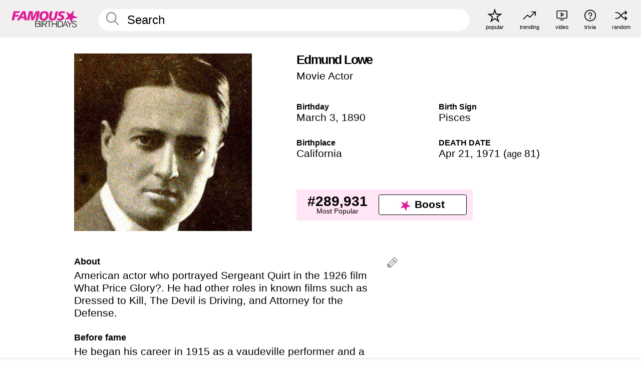

--- FILE ---
content_type: text/plain;charset=UTF-8
request_url: https://c.pub.network/v2/c
body_size: -114
content:
0e0a6802-10f0-40e4-a0a2-9a58d3192279

--- FILE ---
content_type: text/plain;charset=UTF-8
request_url: https://c.pub.network/v2/c
body_size: -269
content:
01b2e1a5-ca5d-4a04-b2f3-6332ab5e6d9e